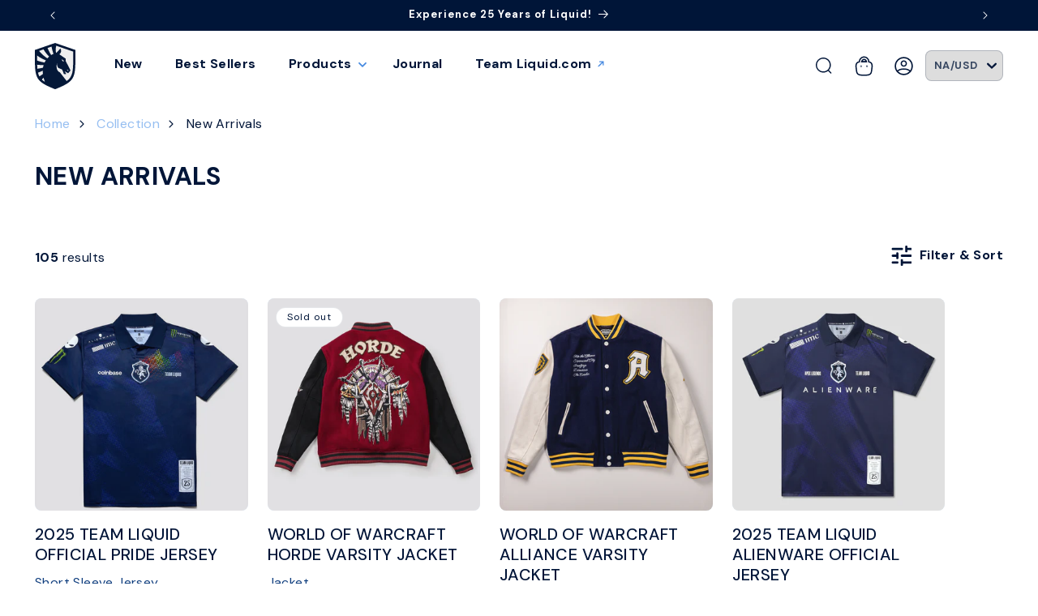

--- FILE ---
content_type: text/css
request_url: https://store.teamliquid.com/cdn/shop/t/352/assets/upcart-cartdrawer.min.css?v=183106465238280947861726595598
body_size: 162
content:
#upCart .upcart-empty-fix{display:flex;flex-direction:column;min-width:40rem}#upCart .upcart-empty-fix .cart-drawer__collection,#upCart .upcart-empty-fix .cart__login-paragraph,#upCart .upcart-empty-fix .cart__login-title,#upCart .upcart-empty-fix a.button{align-self:center;margin-bottom:3rem!important}#upCart .upcart-empty-fix .cart__login-title{margin-bottom:.5rem!important}#upCart .upcart-empty-fix .cart__login-paragraph{margin-bottom:7rem!important}#upCart .upcart-empty-fix .cart-drawer__collection .card__content{min-width:32rem}#upCart .cart__empty-text{display:block!important}#upCart .upcart-empty-fix .cart-drawer__collection .card__heading{font-size:1.6rem}#upCart .upcart-empty-fix .cart-drawer__collection .card__heading a{align-items:center;display:flex}#upCart .hide{display:none}#upCart .upcart-header-text{color:#001538;font-size:2rem;font-weight:700;line-height:125%}#upCart .upcart-header-text span{font-size:1.2rem;font-weight:400;line-height:125%;position:relative;top:-5px}#upCart .upcart-header-close-button{background-color:transparent}#upCart .upcart-header-close-button-icon{width:18px;height:18px;fill:#000}#upCart .upcart-rewards-bar-background{height:5px}#upCart .upcart-product-image-wrapper,#upCart .upcart-product-image-wrapper a,#upCart .upcart-product-image-wrapper img{height:unset;max-height:unset;width:8.4rem}#upCart .upcart-product-title-link{font-weight:500;font-size:12px;line-height:150%}#upCart .UpcartDesignSettings__cartTextSubduedColor{color:#113f7f;opacity:1}#upCart .upcart-item-option-category,#upCart .upcart-item-option-value,#upCart .upcart-item-property span,#upCart .upcart-item-property strong{font-size:12px;font-weight:400;letter-spacing:.4px;line-height:150%}#upCart .upcart-product-savings{display:none}#upCart .upcart-item-compare-price{font-size:14px;color:#e04658;opacity:1}#upCart .upcart-item-price{font-size:14px;color:#4689e0}#upCart .upcart-products-section .Stack .Stack{margin-left:unset!important}#upCart .upcart-checkout-button{border-radius:5px;font-size:16px!important;font-weight:700;line-height:150%;color:#001538;letter-spacing:.4px}#upCart .UpcartDesignSettings__cartAccentColor{background-color:transparent;padding:1rem}#upCart .UpcartDesignSettings__button{border-radius:5px;font-size:12px;font-weight:700;line-height:150%;color:#001538;letter-spacing:.4px}#upCart .upcart-upsells-title{text-align:left;margin-bottom:0;padding:0}#upCart .upcart-upsells-title p{font-size:16px;font-weight:700;line-height:150%}#upCart .upcart-upsell-item-image-wrapper{aspect-ratio:.839/1;width:unset!important;position:relative}#upCart .upcart-upsell-item-image-wrapper .upcart-upsell-item-image{position:absolute;top:50%;left:50%;transform:translate(-50%,-50%)}#upCart #UpcartPopup .Stack__item{overflow:hidden!important}#upCart #UpcartPopup .Stack .Stack__item:not(:first-of-type){margin-left:1rem!important}#upCart .upcart-products-section .Stack.Stack--distributionEqualSpacing .Stack__item:first-of-type{margin-left:0!important}#upCart .upcart-upsell-item-title{font-weight:500;font-size:12px;line-height:150%}#upCart .upcart-upsell-item-compare-price{font-size:12px;color:#e04658;opacity:1}#upCart .upcart-upsell-item-price{font-size:12px;color:#4689e0}#upCart .upcart-upsell-item-variant-selector{border-radius:5px;border-color:#001538;font-size:14px;font-weight:700;color:#676c75;letter-spacing:.4px}#upCart #aboveCheckoutBtn{display:flex;flex-direction:row;justify-content:space-between;padding:1rem 0 2rem}#upCart #aboveCheckoutBtn #total{color:#001538;font-size:2rem;font-weight:400;line-height:150%}#upCart #aboveCheckoutBtn #price{color:#001538;font-size:2rem;font-weight:700;line-height:150%}#upCart .upcart-upsell-item-card form input[type=submit]{background-color:#001538;border-radius:.8rem;color:#fff;font-size:1.6rem;font-weight:700;line-height:1.6rem;border:.2rem solid #001538!important;box-sizing:border-box}#upCart .upcart-upsell-item-card form input[type=submit]:hover{background-color:#cee4fb;border:.2rem solid #cee4fb!important}#upCart .upcart-upsell-item-card form input[type=submit]:focus{background-color:#cee4fb;border:.2rem solid #4689e0!important}#upCart .upcart-checkout-button:disabled,#upCart .upcart-upsell-item-card form input[type=submit]:disabled{background-color:#676c75;color:#adadad!important;cursor:not-allowed;border:.2rem solid #676c75!important}#upCart .upcart-checkout-button{background-color:#f7c95e;color:#001538;border-radius:.8rem;font-size:2rem;font-weight:700;line-height:2rem;border:.2rem solid #f7c95e;box-sizing:border-box}#upCart .upcart-checkout-button:hover{background-color:#f2d285;border:.2rem solid #f2d285!important;opacity:1!important}#upCart .upcart-checkout-button:focus{background-color:#f2d285;border:.2rem solid #4689e0!important}#upCart #bottom-of-cart{padding:0 23px;font-size:1.28rem;font-weight:500;line-height:150%;text-align:center;padding-bottom:1rem}#upCart .upcart-product-item .upcart-discount-code-badge{position:absolute!important;bottom:0!important}#upCart .upcart-announcement{padding:1rem;font-size:1.28rem;line-height:125%;letter-spacing:.04rem;font-weight:400}

--- FILE ---
content_type: text/css
request_url: https://tags.srv.stackadapt.com/sa.css
body_size: -11
content:
:root {
    --sa-uid: '0-e709c9d3-e5fa-5500-423a-5ffad2eac273';
}